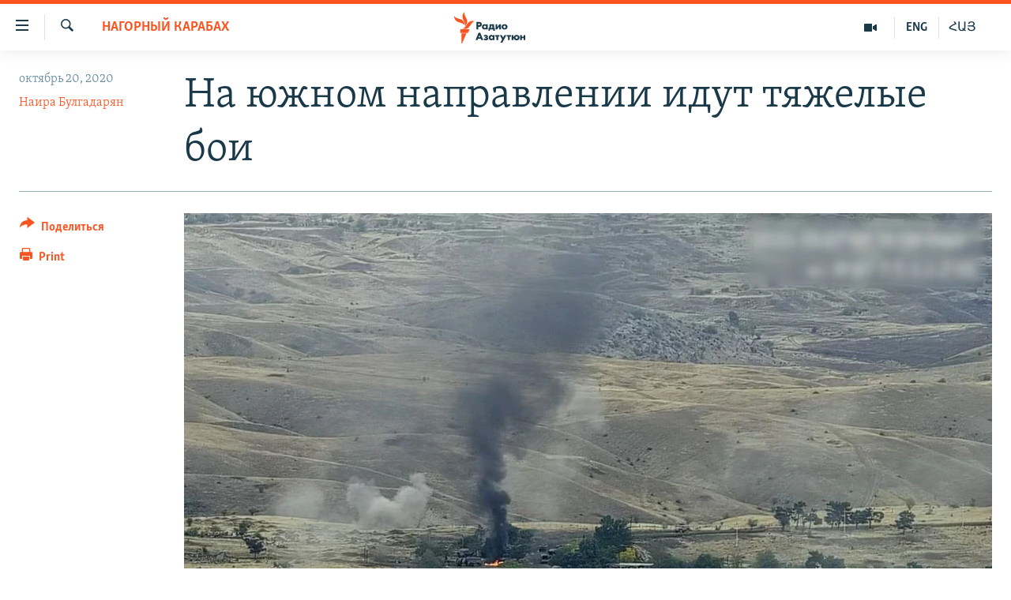

--- FILE ---
content_type: text/html; charset=utf-8
request_url: https://rus.azatutyun.am/a/30903324.html
body_size: 12939
content:

<!DOCTYPE html>
<html lang="ru" dir="ltr" class="no-js">
<head>
        <link rel="stylesheet" href="/Content/responsive/RFE/ru-AM/RFE-ru-AM.css?&amp;av=0.0.0.0&amp;cb=370">
<script src="//tags.azatutyun.am/rferl-pangea/prod/utag.sync.js"></script><script type='text/javascript' src='https://www.youtube.com/iframe_api' async></script>            <link rel="manifest" href="/manifest.json">
    <script type="text/javascript">
        //a general 'js' detection, must be on top level in <head>, due to CSS performance
        document.documentElement.className = "js";
        var cacheBuster = "370";
        var appBaseUrl = "/";
        var imgEnhancerBreakpoints = [0, 144, 256, 408, 650, 1023, 1597];
        var isLoggingEnabled = false;
        var isPreviewPage = false;
        var isLivePreviewPage = false;

        if (!isPreviewPage) {
            window.RFE = window.RFE || {};
            window.RFE.cacheEnabledByParam = window.location.href.indexOf('nocache=1') === -1;

            const url = new URL(window.location.href);
            const params = new URLSearchParams(url.search);

            // Remove the 'nocache' parameter
            params.delete('nocache');

            // Update the URL without the 'nocache' parameter
            url.search = params.toString();
            window.history.replaceState(null, '', url.toString());
        } else {
            window.addEventListener('load', function() {
                const links = window.document.links;
                for (let i = 0; i < links.length; i++) {
                    links[i].href = '#';
                    links[i].target = '_self';
                }
             })
        }

var pwaEnabled = true;        var swCacheDisabled;
    </script>
    <meta charset="utf-8" />

            <title>&#x41D;&#x430; &#x44E;&#x436;&#x43D;&#x43E;&#x43C; &#x43D;&#x430;&#x43F;&#x440;&#x430;&#x432;&#x43B;&#x435;&#x43D;&#x438;&#x438; &#x438;&#x434;&#x443;&#x442; &#x442;&#x44F;&#x436;&#x435;&#x43B;&#x44B;&#x435; &#x431;&#x43E;&#x438;</title>
            <meta name="description" content="&#x410;&#x440;&#x43C;&#x438;&#x44F; &#x43E;&#x431;&#x43E;&#x440;&#x43E;&#x43D;&#x44B; &#x41D;&#x430;&#x433;&#x43E;&#x440;&#x43D;&#x43E;&#x433;&#x43E; &#x41A;&#x430;&#x440;&#x430;&#x431;&#x430;&#x445;&#x430; &#x432;&#x435;&#x434;&#x435;&#x442; &#x442;&#x44F;&#x436;&#x435;&#x43B;&#x44B;&#x435; &#x431;&#x43E;&#x438; &#x43D;&#x430; &#x44E;&#x436;&#x43D;&#x43E;&#x43C; &#x43D;&#x430;&#x43F;&#x440;&#x430;&#x432;&#x43B;&#x435;&#x43D;&#x438;&#x438;, &#x432; &#x440;&#x430;&#x439;&#x43E;&#x43D;&#x435; &#x418;&#x448;&#x445;&#x430;&#x43D;&#x430;&#x434;&#x437;&#x43E;&#x440;&#x430;, &#x441;&#x435;&#x433;&#x43E;&#x434;&#x43D;&#x44F; &#x441;&#x43E;&#x43E;&#x431;&#x449;&#x438;&#x43B; &#x420;&#x430;&#x434;&#x438;&#x43E; &#x410;&#x437;&#x430;&#x442;&#x443;&#x442;&#x44E;&#x43D; &#x43F;&#x440;&#x435;&#x441;&#x441;-&#x441;&#x435;&#x43A;&#x440;&#x435;&#x442;&#x430;&#x440;&#x44C; &#x43B;&#x438;&#x434;&#x435;&#x440;&#x430; &#x41A;&#x430;&#x440;&#x430;&#x431;&#x430;&#x445;&#x430; &#x412;&#x430;&#x433;&#x440;&#x430;&#x43C; &#x41F;&#x43E;&#x433;&#x43E;&#x441;&#x44F;&#x43D;." />
                <meta name="keywords" content="Архив, Нагорный Карабах, карабах, бои, южное направление" />
    <meta name="viewport" content="width=device-width, initial-scale=1.0" />


    <meta http-equiv="X-UA-Compatible" content="IE=edge" />

<meta name="robots" content="max-image-preview:large"><meta property="fb:pages" content="1731694953739871" />

        <link href="https://www.azatutyun.am/a/30902987.html" rel="canonical" />

        <meta name="apple-mobile-web-app-title" content="RFE/RL" />
        <meta name="apple-mobile-web-app-status-bar-style" content="black" />
            <meta name="apple-itunes-app" content="app-id=475986784, app-argument=//30903324.ltr" />
<meta content="&#x41D;&#x430; &#x44E;&#x436;&#x43D;&#x43E;&#x43C; &#x43D;&#x430;&#x43F;&#x440;&#x430;&#x432;&#x43B;&#x435;&#x43D;&#x438;&#x438; &#x438;&#x434;&#x443;&#x442; &#x442;&#x44F;&#x436;&#x435;&#x43B;&#x44B;&#x435; &#x431;&#x43E;&#x438;" property="og:title"></meta>
<meta content="&#x410;&#x440;&#x43C;&#x438;&#x44F; &#x43E;&#x431;&#x43E;&#x440;&#x43E;&#x43D;&#x44B; &#x41D;&#x430;&#x433;&#x43E;&#x440;&#x43D;&#x43E;&#x433;&#x43E; &#x41A;&#x430;&#x440;&#x430;&#x431;&#x430;&#x445;&#x430; &#x432;&#x435;&#x434;&#x435;&#x442; &#x442;&#x44F;&#x436;&#x435;&#x43B;&#x44B;&#x435; &#x431;&#x43E;&#x438; &#x43D;&#x430; &#x44E;&#x436;&#x43D;&#x43E;&#x43C; &#x43D;&#x430;&#x43F;&#x440;&#x430;&#x432;&#x43B;&#x435;&#x43D;&#x438;&#x438;, &#x432; &#x440;&#x430;&#x439;&#x43E;&#x43D;&#x435; &#x418;&#x448;&#x445;&#x430;&#x43D;&#x430;&#x434;&#x437;&#x43E;&#x440;&#x430;, &#x441;&#x435;&#x433;&#x43E;&#x434;&#x43D;&#x44F; &#x441;&#x43E;&#x43E;&#x431;&#x449;&#x438;&#x43B; &#x420;&#x430;&#x434;&#x438;&#x43E; &#x410;&#x437;&#x430;&#x442;&#x443;&#x442;&#x44E;&#x43D; &#x43F;&#x440;&#x435;&#x441;&#x441;-&#x441;&#x435;&#x43A;&#x440;&#x435;&#x442;&#x430;&#x440;&#x44C; &#x43B;&#x438;&#x434;&#x435;&#x440;&#x430; &#x41A;&#x430;&#x440;&#x430;&#x431;&#x430;&#x445;&#x430; &#x412;&#x430;&#x433;&#x440;&#x430;&#x43C; &#x41F;&#x43E;&#x433;&#x43E;&#x441;&#x44F;&#x43D;." property="og:description"></meta>
<meta content="article" property="og:type"></meta>
<meta content="https://rus.azatutyun.am/a/30903324.html" property="og:url"></meta>
<meta content="&#x420;&#x430;&#x434;&#x438;&#x43E; &#x421;&#x432;&#x43E;&#x431;&#x43E;&#x434;&#x430;" property="og:site_name"></meta>
<meta content="https://www.facebook.com/azatutyunru/" property="article:publisher"></meta>
<meta content="https://gdb.rferl.org/09fbe578-638a-40f1-83b1-9c6b9f64d0e9_w1200_h630.jpg" property="og:image"></meta>
<meta content="1200" property="og:image:width"></meta>
<meta content="630" property="og:image:height"></meta>
<meta content="568280086670706" property="fb:app_id"></meta>
<meta content="&#x41D;&#x430;&#x438;&#x440;&#x430; &#x411;&#x443;&#x43B;&#x433;&#x430;&#x434;&#x430;&#x440;&#x44F;&#x43D;" name="Author"></meta>
<meta content="summary_large_image" name="twitter:card"></meta>
<meta content="@armenialiberty" name="twitter:site"></meta>
<meta content="https://gdb.rferl.org/09fbe578-638a-40f1-83b1-9c6b9f64d0e9_w1200_h630.jpg" name="twitter:image"></meta>
<meta content="&#x41D;&#x430; &#x44E;&#x436;&#x43D;&#x43E;&#x43C; &#x43D;&#x430;&#x43F;&#x440;&#x430;&#x432;&#x43B;&#x435;&#x43D;&#x438;&#x438; &#x438;&#x434;&#x443;&#x442; &#x442;&#x44F;&#x436;&#x435;&#x43B;&#x44B;&#x435; &#x431;&#x43E;&#x438;" name="twitter:title"></meta>
<meta content="&#x410;&#x440;&#x43C;&#x438;&#x44F; &#x43E;&#x431;&#x43E;&#x440;&#x43E;&#x43D;&#x44B; &#x41D;&#x430;&#x433;&#x43E;&#x440;&#x43D;&#x43E;&#x433;&#x43E; &#x41A;&#x430;&#x440;&#x430;&#x431;&#x430;&#x445;&#x430; &#x432;&#x435;&#x434;&#x435;&#x442; &#x442;&#x44F;&#x436;&#x435;&#x43B;&#x44B;&#x435; &#x431;&#x43E;&#x438; &#x43D;&#x430; &#x44E;&#x436;&#x43D;&#x43E;&#x43C; &#x43D;&#x430;&#x43F;&#x440;&#x430;&#x432;&#x43B;&#x435;&#x43D;&#x438;&#x438;, &#x432; &#x440;&#x430;&#x439;&#x43E;&#x43D;&#x435; &#x418;&#x448;&#x445;&#x430;&#x43D;&#x430;&#x434;&#x437;&#x43E;&#x440;&#x430;, &#x441;&#x435;&#x433;&#x43E;&#x434;&#x43D;&#x44F; &#x441;&#x43E;&#x43E;&#x431;&#x449;&#x438;&#x43B; &#x420;&#x430;&#x434;&#x438;&#x43E; &#x410;&#x437;&#x430;&#x442;&#x443;&#x442;&#x44E;&#x43D; &#x43F;&#x440;&#x435;&#x441;&#x441;-&#x441;&#x435;&#x43A;&#x440;&#x435;&#x442;&#x430;&#x440;&#x44C; &#x43B;&#x438;&#x434;&#x435;&#x440;&#x430; &#x41A;&#x430;&#x440;&#x430;&#x431;&#x430;&#x445;&#x430; &#x412;&#x430;&#x433;&#x440;&#x430;&#x43C; &#x41F;&#x43E;&#x433;&#x43E;&#x441;&#x44F;&#x43D;." name="twitter:description"></meta>
                    <link rel="amphtml" href="https://rus.azatutyun.am/amp/30903324.html" />
<script type="application/ld+json">{"articleSection":"Нагорный Карабах","isAccessibleForFree":true,"headline":"На южном направлении идут тяжелые бои","inLanguage":"ru-AM","keywords":"Архив, Нагорный Карабах, карабах, бои, южное направление","author":{"@type":"Person","url":"https://rus.azatutyun.am/author/наира-булгадарян/yyvmq","description":"","image":{"@type":"ImageObject"},"name":"Наира Булгадарян"},"datePublished":"2020-10-20 14:05:19Z","dateModified":"2020-10-20 14:42:59Z","publisher":{"logo":{"width":512,"height":220,"@type":"ImageObject","url":"https://rus.azatutyun.am/Content/responsive/RFE/ru-AM/img/logo.png"},"@type":"NewsMediaOrganization","url":"https://rus.azatutyun.am","sameAs":["https://www.facebook.com/azatutyunru/","https://twitter.com/azatutyunradio","https://www.youtube.com/azatutyunradio","https://www.instagram.com/azatutyuntv/"],"name":"Радио Азатутюн","alternateName":""},"@context":"https://schema.org","@type":"NewsArticle","mainEntityOfPage":"https://rus.azatutyun.am/a/30903324.html","url":"https://rus.azatutyun.am/a/30903324.html","description":"Армия обороны Нагорного Карабаха ведет тяжелые бои на южном направлении, в районе Ишханадзора, сегодня сообщил Радио Азатутюн пресс-секретарь лидера Карабаха Ваграм Погосян.","image":{"width":1080,"height":608,"@type":"ImageObject","url":"https://gdb.rferl.org/09fbe578-638a-40f1-83b1-9c6b9f64d0e9_w1080_h608.jpg"},"name":"На южном направлении идут тяжелые бои"}</script>
    <script src="/Scripts/responsive/infographics.bundle.min.js?&amp;av=0.0.0.0&amp;cb=370"></script>
        <script src="/Scripts/responsive/dollardom.min.js?&amp;av=0.0.0.0&amp;cb=370"></script>
        <script src="/Scripts/responsive/modules/commons.js?&amp;av=0.0.0.0&amp;cb=370"></script>
        <script src="/Scripts/responsive/modules/app_code.js?&amp;av=0.0.0.0&amp;cb=370"></script>

        <link rel="icon" type="image/svg+xml" href="/Content/responsive/RFE/img/webApp/favicon.svg" />
        <link rel="alternate icon" href="/Content/responsive/RFE/img/webApp/favicon.ico" />
            <link rel="mask-icon" color="#ea6903" href="/Content/responsive/RFE/img/webApp/favicon_safari.svg" />
        <link rel="apple-touch-icon" sizes="152x152" href="/Content/responsive/RFE/img/webApp/ico-152x152.png" />
        <link rel="apple-touch-icon" sizes="144x144" href="/Content/responsive/RFE/img/webApp/ico-144x144.png" />
        <link rel="apple-touch-icon" sizes="114x114" href="/Content/responsive/RFE/img/webApp/ico-114x114.png" />
        <link rel="apple-touch-icon" sizes="72x72" href="/Content/responsive/RFE/img/webApp/ico-72x72.png" />
        <link rel="apple-touch-icon-precomposed" href="/Content/responsive/RFE/img/webApp/ico-57x57.png" />
        <link rel="icon" sizes="192x192" href="/Content/responsive/RFE/img/webApp/ico-192x192.png" />
        <link rel="icon" sizes="128x128" href="/Content/responsive/RFE/img/webApp/ico-128x128.png" />
        <meta name="msapplication-TileColor" content="#ffffff" />
        <meta name="msapplication-TileImage" content="/Content/responsive/RFE/img/webApp/ico-144x144.png" />
                <link rel="preload" href="/Content/responsive/fonts/Skolar-Lt_Cyrl_v2.4.woff" type="font/woff" as="font" crossorigin="anonymous" />
    <link rel="alternate" type="application/rss+xml" title="RFE/RL - Top Stories [RSS]" href="/api/" />
    <link rel="sitemap" type="application/rss+xml" href="/sitemap.xml" />
    
    



</head>
<body class=" nav-no-loaded cc_theme pg-article print-lay-article js-category-to-nav nojs-images ">
        <script type="text/javascript" >
            var analyticsData = {url:"https://rus.azatutyun.am/a/30903324.html",property_id:"429",article_uid:"30903324",page_title:"На южном направлении идут тяжелые бои",page_type:"article",content_type:"article",subcontent_type:"article",last_modified:"2020-10-20 14:42:59Z",pub_datetime:"2020-10-20 14:05:19Z",pub_year:"2020",pub_month:"10",pub_day:"20",pub_hour:"14",pub_weekday:"Tuesday",section:"нагорный карабах",english_section:"karabakh",byline:"Наира Булгадарян",categories:"armenian_default_zone,karabakh",tags:"карабах;бои;южное направление",domain:"rus.azatutyun.am",language:"Russian",language_service:"RFERL Armenian",platform:"web",copied:"yes",copied_article:"30902987|16|Armenian|2020-10-20",copied_title:"Հարավային ուղղությամբ ծանր մարտեր են ընթանում",runs_js:"Yes",cms_release:"8.44.0.0.370",enviro_type:"prod",slug:"",entity:"RFE",short_language_service:"ARM",platform_short:"W",page_name:"На южном направлении идут тяжелые бои"};
        </script>
<noscript><iframe src="https://www.googletagmanager.com/ns.html?id=GTM-WXZBPZ" height="0" width="0" style="display:none;visibility:hidden"></iframe></noscript>        <script type="text/javascript" data-cookiecategory="analytics">
            var gtmEventObject = Object.assign({}, analyticsData, {event: 'page_meta_ready'});window.dataLayer = window.dataLayer || [];window.dataLayer.push(gtmEventObject);
            if (top.location === self.location) { //if not inside of an IFrame
                 var renderGtm = "true";
                 if (renderGtm === "true") {
            (function(w,d,s,l,i){w[l]=w[l]||[];w[l].push({'gtm.start':new Date().getTime(),event:'gtm.js'});var f=d.getElementsByTagName(s)[0],j=d.createElement(s),dl=l!='dataLayer'?'&l='+l:'';j.async=true;j.src='//www.googletagmanager.com/gtm.js?id='+i+dl;f.parentNode.insertBefore(j,f);})(window,document,'script','dataLayer','GTM-WXZBPZ');
                 }
            }
        </script>
        <!--Analytics tag js version start-->
            <script type="text/javascript" data-cookiecategory="analytics">
                var utag_data = Object.assign({}, analyticsData, {});
if(typeof(TealiumTagFrom)==='function' && typeof(TealiumTagSearchKeyword)==='function') {
var utag_from=TealiumTagFrom();var utag_searchKeyword=TealiumTagSearchKeyword();
if(utag_searchKeyword!=null && utag_searchKeyword!=='' && utag_data["search_keyword"]==null) utag_data["search_keyword"]=utag_searchKeyword;if(utag_from!=null && utag_from!=='') utag_data["from"]=TealiumTagFrom();}
                if(window.top!== window.self&&utag_data.page_type==="snippet"){utag_data.page_type = 'iframe';}
                try{if(window.top!==window.self&&window.self.location.hostname===window.top.location.hostname){utag_data.platform = 'self-embed';utag_data.platform_short = 'se';}}catch(e){if(window.top!==window.self&&window.self.location.search.includes("platformType=self-embed")){utag_data.platform = 'cross-promo';utag_data.platform_short = 'cp';}}
                (function(a,b,c,d){    a="https://tags.azatutyun.am/rferl-pangea/prod/utag.js";    b=document;c="script";d=b.createElement(c);d.src=a;d.type="text/java"+c;d.async=true;    a=b.getElementsByTagName(c)[0];a.parentNode.insertBefore(d,a);    })();
            </script>
        <!--Analytics tag js version end-->
<!-- Analytics tag management NoScript -->
<noscript>
<img style="position: absolute; border: none;" src="https://ssc.azatutyun.am/b/ss/bbgprod,bbgentityrferl/1/G.4--NS/412009383?pageName=rfe%3aarm%3aw%3aarticle%3a%d0%9d%d0%b0%20%d1%8e%d0%b6%d0%bd%d0%be%d0%bc%20%d0%bd%d0%b0%d0%bf%d1%80%d0%b0%d0%b2%d0%bb%d0%b5%d0%bd%d0%b8%d0%b8%20%d0%b8%d0%b4%d1%83%d1%82%20%d1%82%d1%8f%d0%b6%d0%b5%d0%bb%d1%8b%d0%b5%20%d0%b1%d0%be%d0%b8&amp;c6=%d0%9d%d0%b0%20%d1%8e%d0%b6%d0%bd%d0%be%d0%bc%20%d0%bd%d0%b0%d0%bf%d1%80%d0%b0%d0%b2%d0%bb%d0%b5%d0%bd%d0%b8%d0%b8%20%d0%b8%d0%b4%d1%83%d1%82%20%d1%82%d1%8f%d0%b6%d0%b5%d0%bb%d1%8b%d0%b5%20%d0%b1%d0%be%d0%b8&amp;v36=8.44.0.0.370&amp;v6=D=c6&amp;g=https%3a%2f%2frus.azatutyun.am%2fa%2f30903324.html&amp;c1=D=g&amp;v1=D=g&amp;events=event1,event52&amp;c16=rferl%20armenian&amp;v16=D=c16&amp;c5=karabakh&amp;v5=D=c5&amp;ch=%d0%9d%d0%b0%d0%b3%d0%be%d1%80%d0%bd%d1%8b%d0%b9%20%d0%9a%d0%b0%d1%80%d0%b0%d0%b1%d0%b0%d1%85&amp;c15=russian&amp;v15=D=c15&amp;c4=article&amp;v4=D=c4&amp;c14=30903324&amp;v14=D=c14&amp;v20=no&amp;c17=web&amp;v17=D=c17&amp;mcorgid=518abc7455e462b97f000101%40adobeorg&amp;server=rus.azatutyun.am&amp;pageType=D=c4&amp;ns=bbg&amp;v29=D=server&amp;v25=rfe&amp;v30=429&amp;v105=D=User-Agent " alt="analytics" width="1" height="1" /></noscript>
<!-- End of Analytics tag management NoScript -->


        <!--*** Accessibility links - For ScreenReaders only ***-->
        <section>
            <div class="sr-only">
                <h2>&#x421;&#x441;&#x44B;&#x43B;&#x43A;&#x438; &#x434;&#x43E;&#x441;&#x442;&#x443;&#x43F;&#x430;</h2>
                <ul>
                    <li><a href="#content" data-disable-smooth-scroll="1">&#x41F;&#x435;&#x440;&#x435;&#x439;&#x442;&#x438; &#x43A; &#x43E;&#x441;&#x43D;&#x43E;&#x432;&#x43D;&#x43E;&#x43C;&#x443; &#x441;&#x43E;&#x434;&#x435;&#x440;&#x436;&#x430;&#x43D;&#x438;&#x44E;</a></li>
                    <li><a href="#navigation" data-disable-smooth-scroll="1">&#x41F;&#x435;&#x440;&#x435;&#x439;&#x442;&#x438; &#x43A; &#x43E;&#x441;&#x43D;&#x43E;&#x432;&#x43D;&#x43E;&#x439; &#x43D;&#x430;&#x432;&#x438;&#x433;&#x430;&#x446;&#x438;&#x438;</a></li>
                    <li><a href="#txtHeaderSearch" data-disable-smooth-scroll="1">&#x41F;&#x435;&#x440;&#x435;&#x439;&#x442;&#x438; &#x43A; &#x43F;&#x43E;&#x438;&#x441;&#x43A;&#x443;</a></li>
                </ul>
            </div>
        </section>
    




<div dir="ltr">
    <div id="page">
            <aside>

<div class="c-lightbox overlay-modal">
    <div class="c-lightbox__intro">
        <h2 class="c-lightbox__intro-title"></h2>
        <button class="btn btn--rounded c-lightbox__btn c-lightbox__intro-next" title="&#x421;&#x43B;&#x435;&#x434;&#x443;&#x44E;&#x449;&#x438;&#x439;">
            <span class="ico ico--rounded ico-chevron-forward"></span>
            <span class="sr-only">&#x421;&#x43B;&#x435;&#x434;&#x443;&#x44E;&#x449;&#x438;&#x439;</span>
        </button>
    </div>
    <div class="c-lightbox__nav">
        <button class="btn btn--rounded c-lightbox__btn c-lightbox__btn--close" title="&#x417;&#x430;&#x43A;&#x440;&#x44B;&#x442;&#x44C;">
            <span class="ico ico--rounded ico-close"></span>
            <span class="sr-only">&#x417;&#x430;&#x43A;&#x440;&#x44B;&#x442;&#x44C;</span>
        </button>
        <button class="btn btn--rounded c-lightbox__btn c-lightbox__btn--prev" title="&#x41F;&#x440;&#x435;&#x434;&#x44B;&#x434;&#x443;&#x449;&#x438;&#x439;">
            <span class="ico ico--rounded ico-chevron-backward"></span>
            <span class="sr-only">&#x41F;&#x440;&#x435;&#x434;&#x44B;&#x434;&#x443;&#x449;&#x438;&#x439;</span>
        </button>
        <button class="btn btn--rounded c-lightbox__btn c-lightbox__btn--next" title="&#x421;&#x43B;&#x435;&#x434;&#x443;&#x44E;&#x449;&#x438;&#x439;">
            <span class="ico ico--rounded ico-chevron-forward"></span>
            <span class="sr-only">&#x421;&#x43B;&#x435;&#x434;&#x443;&#x44E;&#x449;&#x438;&#x439;</span>
        </button>
    </div>
    <div class="c-lightbox__content-wrap">
        <figure class="c-lightbox__content">
            <span class="c-spinner c-spinner--lightbox">
                <img src="/Content/responsive/img/player-spinner.png"
                     alt="please wait"
                     title="please wait" />
            </span>
            <div class="c-lightbox__img">
                <div class="thumb">
                    <img src="" alt="" />
                </div>
            </div>
            <figcaption>
                <div class="c-lightbox__info c-lightbox__info--foot">
                    <span class="c-lightbox__counter"></span>
                    <span class="caption c-lightbox__caption"></span>
                </div>
            </figcaption>
        </figure>
    </div>
    <div class="hidden">
        <div class="content-advisory__box content-advisory__box--lightbox">
            <span class="content-advisory__box-text">This image contains sensitive content which some people may find offensive or disturbing.</span>
            <button class="btn btn--transparent content-advisory__box-btn m-t-md" value="text" type="button">
                <span class="btn__text">
                    Click to reveal
                </span>
            </button>
        </div>
    </div>
</div>

<div class="print-dialogue">
    <div class="container">
        <h3 class="print-dialogue__title section-head">Print Options:</h3>
        <div class="print-dialogue__opts">
            <ul class="print-dialogue__opt-group">
                <li class="form__group form__group--checkbox">
                    <input class="form__check " id="checkboxImages" name="checkboxImages" type="checkbox" checked="checked" />
                    <label for="checkboxImages" class="form__label m-t-md">Images</label>
                </li>
                <li class="form__group form__group--checkbox">
                    <input class="form__check " id="checkboxMultimedia" name="checkboxMultimedia" type="checkbox" checked="checked" />
                    <label for="checkboxMultimedia" class="form__label m-t-md">Multimedia</label>
                </li>
            </ul>
            <ul class="print-dialogue__opt-group">
                <li class="form__group form__group--checkbox">
                    <input class="form__check " id="checkboxEmbedded" name="checkboxEmbedded" type="checkbox" checked="checked" />
                    <label for="checkboxEmbedded" class="form__label m-t-md">Embedded Content</label>
                </li>
                <li class="hidden">
                    <input class="form__check " id="checkboxComments" name="checkboxComments" type="checkbox" />
                    <label for="checkboxComments" class="form__label m-t-md"> Comments</label>
                </li>
            </ul>
        </div>
        <div class="print-dialogue__buttons">
            <button class="btn  btn--secondary close-button" type="button" title="&#x41E;&#x442;&#x43C;&#x435;&#x43D;&#x438;&#x442;&#x44C;">
                <span class="btn__text ">&#x41E;&#x442;&#x43C;&#x435;&#x43D;&#x438;&#x442;&#x44C;</span>
            </button>
            <button class="btn  btn-cust-print m-l-sm" type="button" title="Print">
                <span class="btn__text ">Print</span>
            </button>
        </div>
    </div>
</div>                
<div class="ctc-message pos-fix">
    <div class="ctc-message__inner">Link has been copied to clipboard</div>
</div>
            </aside>

<div class="hdr-20 hdr-20--big">
    <div class="hdr-20__inner">
        <div class="hdr-20__max pos-rel">
            <div class="hdr-20__side hdr-20__side--primary d-flex">
                <label data-for="main-menu-ctrl" data-switcher-trigger="true" data-switch-target="main-menu-ctrl" class="burger hdr-trigger pos-rel trans-trigger" data-trans-evt="click" data-trans-id="menu">
                    <span class="ico ico-close hdr-trigger__ico hdr-trigger__ico--close burger__ico burger__ico--close"></span>
                    <span class="ico ico-menu hdr-trigger__ico hdr-trigger__ico--open burger__ico burger__ico--open"></span>
                </label>
                <div class="menu-pnl pos-fix trans-target" data-switch-target="main-menu-ctrl" data-trans-id="menu">
                    <div class="menu-pnl__inner">
                        <nav class="main-nav menu-pnl__item menu-pnl__item--first">
                            <ul class="main-nav__list accordeon" data-analytics-tales="false" data-promo-name="link" data-location-name="nav,secnav">
                                

        <li class="main-nav__item">
            <a class="main-nav__item-name main-nav__item-name--link" href="/p/2842.html" title="&#x413;&#x43B;&#x430;&#x432;&#x43D;&#x430;&#x44F;" data-item-name="mobilehomeru" >&#x413;&#x43B;&#x430;&#x432;&#x43D;&#x430;&#x44F;</a>
        </li>

        <li class="main-nav__item">
            <a class="main-nav__item-name main-nav__item-name--link" href="/z/3282" title="&#x41D;&#x43E;&#x432;&#x43E;&#x441;&#x442;&#x438;" data-item-name="New" >&#x41D;&#x43E;&#x432;&#x43E;&#x441;&#x442;&#x438;</a>
        </li>

        <li class="main-nav__item">
            <a class="main-nav__item-name main-nav__item-name--link" href="/z/3284" title="&#x41F;&#x43E;&#x43B;&#x438;&#x442;&#x438;&#x43A;&#x430;" data-item-name="Politics" >&#x41F;&#x43E;&#x43B;&#x438;&#x442;&#x438;&#x43A;&#x430;</a>
        </li>

        <li class="main-nav__item">
            <a class="main-nav__item-name main-nav__item-name--link" href="/z/3285" title="&#x41E;&#x431;&#x449;&#x435;&#x441;&#x442;&#x432;&#x43E;" data-item-name="Society" >&#x41E;&#x431;&#x449;&#x435;&#x441;&#x442;&#x432;&#x43E;</a>
        </li>

        <li class="main-nav__item">
            <a class="main-nav__item-name main-nav__item-name--link" href="/z/3286" title="&#x42D;&#x43A;&#x43E;&#x43D;&#x43E;&#x43C;&#x438;&#x43A;&#x430;" data-item-name="Economy" >&#x42D;&#x43A;&#x43E;&#x43D;&#x43E;&#x43C;&#x438;&#x43A;&#x430;</a>
        </li>

        <li class="main-nav__item">
            <a class="main-nav__item-name main-nav__item-name--link" href="/z/3288" title="&#x420;&#x435;&#x433;&#x438;&#x43E;&#x43D;" data-item-name="region" >&#x420;&#x435;&#x433;&#x438;&#x43E;&#x43D;</a>
        </li>

        <li class="main-nav__item">
            <a class="main-nav__item-name main-nav__item-name--link" href="/&#x43D;&#x430;&#x433;&#x43E;&#x440;&#x43D;&#x44B;&#x439;-&#x43A;&#x430;&#x440;&#x430;&#x431;&#x430;&#x445;" title="&#x41D;&#x430;&#x433;&#x43E;&#x440;&#x43D;&#x44B;&#x439; &#x41A;&#x430;&#x440;&#x430;&#x431;&#x430;&#x445;" data-item-name="karabakh" >&#x41D;&#x430;&#x433;&#x43E;&#x440;&#x43D;&#x44B;&#x439; &#x41A;&#x430;&#x440;&#x430;&#x431;&#x430;&#x445;</a>
        </li>

        <li class="main-nav__item">
            <a class="main-nav__item-name main-nav__item-name--link" href="/z/3287" title="&#x41A;&#x443;&#x43B;&#x44C;&#x442;&#x443;&#x440;&#x430;" data-item-name="culture" >&#x41A;&#x443;&#x43B;&#x44C;&#x442;&#x443;&#x440;&#x430;</a>
        </li>

        <li class="main-nav__item">
            <a class="main-nav__item-name main-nav__item-name--link" href="/z/15479" title="&#x421;&#x43F;&#x43E;&#x440;&#x442;" data-item-name="sports" >&#x421;&#x43F;&#x43E;&#x440;&#x442;</a>
        </li>

        <li class="main-nav__item">
            <a class="main-nav__item-name main-nav__item-name--link" href="/z/730" title="&#x410;&#x440;&#x445;&#x438;&#x432;" data-item-name="Armenian_Default_Zone" >&#x410;&#x440;&#x445;&#x438;&#x432;</a>
        </li>



                            </ul>
                        </nav>
                        

<div class="menu-pnl__item">
        <a href="https://www.azatutyun.am" class="menu-pnl__item-link" alt="&#x540;&#x561;&#x575;&#x565;&#x580;&#x565;&#x576;">&#x540;&#x561;&#x575;&#x565;&#x580;&#x565;&#x576;</a>
        <a href="https://www.azatutyun.am/p/3171.html" class="menu-pnl__item-link" alt="English">English</a>
        <a href="https://rus.azatutyun.am" class="menu-pnl__item-link" alt="&#x420;&#x443;&#x441;&#x441;&#x43A;&#x438;&#x439;">&#x420;&#x443;&#x441;&#x441;&#x43A;&#x438;&#x439;</a>
</div>


                        
                            <div class="menu-pnl__item">
                                <a href="/navigation/allsites" class="menu-pnl__item-link">
                                    <span class="ico ico-languages "></span>
                                    &#x412;&#x441;&#x435; &#x441;&#x430;&#x439;&#x442;&#x44B; &#x420;&#x430;&#x434;&#x438;&#x43E; &#x410;&#x437;&#x430;&#x442;&#x443;&#x442;&#x44E;&#x43D;
                                </a>
                            </div>
                    </div>
                </div>
                <label data-for="top-search-ctrl" data-switcher-trigger="true" data-switch-target="top-search-ctrl" class="top-srch-trigger hdr-trigger">
                    <span class="ico ico-close hdr-trigger__ico hdr-trigger__ico--close top-srch-trigger__ico top-srch-trigger__ico--close"></span>
                    <span class="ico ico-search hdr-trigger__ico hdr-trigger__ico--open top-srch-trigger__ico top-srch-trigger__ico--open"></span>
                </label>
                <div class="srch-top srch-top--in-header" data-switch-target="top-search-ctrl">
                    <div class="container">
                        
<form action="/s" class="srch-top__form srch-top__form--in-header" id="form-topSearchHeader" method="get" role="search">    <label for="txtHeaderSearch" class="sr-only">&#x41F;&#x43E;&#x438;&#x441;&#x43A;</label>
    <input type="text" id="txtHeaderSearch" name="k" placeholder="&#x41F;&#x43E;&#x438;&#x441;&#x43A;" accesskey="s" value="" class="srch-top__input analyticstag-event" onkeydown="if (event.keyCode === 13) { FireAnalyticsTagEventOnSearch('search', $dom.get('#txtHeaderSearch')[0].value) }" />
    <button title="&#x41F;&#x43E;&#x438;&#x441;&#x43A;" type="submit" class="btn btn--top-srch analyticstag-event" onclick="FireAnalyticsTagEventOnSearch('search', $dom.get('#txtHeaderSearch')[0].value) ">
        <span class="ico ico-search"></span>
    </button>
</form>
                    </div>
                </div>
                <a href="/" class="main-logo-link">
                    <img src="/Content/responsive/RFE/ru-AM/img/logo-compact.svg" class="main-logo main-logo--comp" alt="site logo">
                        <img src="/Content/responsive/RFE/ru-AM/img/logo.svg" class="main-logo main-logo--big" alt="site logo">
                </a>
            </div>
            <div class="hdr-20__side hdr-20__side--secondary d-flex">
                

    <a href="https://www.azatutyun.am" title="&#x540;&#x531;&#x545;" class="hdr-20__secondary-item hdr-20__secondary-item--lang" data-item-name="satellite">
        
&#x540;&#x531;&#x545;
    </a>

    <a href="https://www.azatutyun.am/en" title="ENG" class="hdr-20__secondary-item hdr-20__secondary-item--lang" data-item-name="satellite">
        
ENG
    </a>

    <a href="/z/3292" title="&#x412;&#x438;&#x434;&#x435;&#x43E;" class="hdr-20__secondary-item" data-item-name="video">
        
    <span class="ico ico-video hdr-20__secondary-icon"></span>

    </a>

    <a href="/s" title="&#x41F;&#x43E;&#x438;&#x441;&#x43A;" class="hdr-20__secondary-item hdr-20__secondary-item--search" data-item-name="search">
        
    <span class="ico ico-search hdr-20__secondary-icon hdr-20__secondary-icon--search"></span>

    </a>



                
                <div class="srch-bottom">
                    
<form action="/s" class="srch-bottom__form d-flex" id="form-bottomSearch" method="get" role="search">    <label for="txtSearch" class="sr-only">&#x41F;&#x43E;&#x438;&#x441;&#x43A;</label>
    <input type="search" id="txtSearch" name="k" placeholder="&#x41F;&#x43E;&#x438;&#x441;&#x43A;" accesskey="s" value="" class="srch-bottom__input analyticstag-event" onkeydown="if (event.keyCode === 13) { FireAnalyticsTagEventOnSearch('search', $dom.get('#txtSearch')[0].value) }" />
    <button title="&#x41F;&#x43E;&#x438;&#x441;&#x43A;" type="submit" class="btn btn--bottom-srch analyticstag-event" onclick="FireAnalyticsTagEventOnSearch('search', $dom.get('#txtSearch')[0].value) ">
        <span class="ico ico-search"></span>
    </button>
</form>
                </div>
            </div>
            <img src="/Content/responsive/RFE/ru-AM/img/logo-print.gif" class="logo-print" alt="site logo">
            <img src="/Content/responsive/RFE/ru-AM/img/logo-print_color.png" class="logo-print logo-print--color" alt="site logo">
        </div>
    </div>
</div>
    <script>
        if (document.body.className.indexOf('pg-home') > -1) {
            var nav2In = document.querySelector('.hdr-20__inner');
            var nav2Sec = document.querySelector('.hdr-20__side--secondary');
            var secStyle = window.getComputedStyle(nav2Sec);
            if (nav2In && window.pageYOffset < 150 && secStyle['position'] !== 'fixed') {
                nav2In.classList.add('hdr-20__inner--big')
            }
        }
    </script>



<div class="c-hlights c-hlights--breaking c-hlights--no-item" data-hlight-display="mobile,desktop">
    <div class="c-hlights__wrap container p-0">
        <div class="c-hlights__nav">
            <a role="button" href="#" title="&#x41F;&#x440;&#x435;&#x434;&#x44B;&#x434;&#x443;&#x449;&#x438;&#x439;">
                <span class="ico ico-chevron-backward m-0"></span>
                <span class="sr-only">&#x41F;&#x440;&#x435;&#x434;&#x44B;&#x434;&#x443;&#x449;&#x438;&#x439;</span>
            </a>
            <a role="button" href="#" title="&#x421;&#x43B;&#x435;&#x434;&#x443;&#x44E;&#x449;&#x438;&#x439;">
                <span class="ico ico-chevron-forward m-0"></span>
                <span class="sr-only">&#x421;&#x43B;&#x435;&#x434;&#x443;&#x44E;&#x449;&#x438;&#x439;</span>
            </a>
        </div>
        <span class="c-hlights__label">
            <span class="">Breaking News</span>
            <span class="switcher-trigger">
                <label data-for="more-less-1" data-switcher-trigger="true" class="switcher-trigger__label switcher-trigger__label--more p-b-0" title="&#x41F;&#x43E;&#x43A;&#x430;&#x437;&#x430;&#x442;&#x44C; &#x431;&#x43E;&#x43B;&#x44C;&#x448;&#x435;">
                    <span class="ico ico-chevron-down"></span>
                </label>
                <label data-for="more-less-1" data-switcher-trigger="true" class="switcher-trigger__label switcher-trigger__label--less p-b-0" title="Show less">
                    <span class="ico ico-chevron-up"></span>
                </label>
            </span>
        </span>
        <ul class="c-hlights__items switcher-target" data-switch-target="more-less-1">
            
        </ul>
    </div>
</div>


        <div id="content">
            

    <main class="container">

    <div class="hdr-container">
        <div class="row">
            <div class="col-category col-xs-12 col-md-2 pull-left">


<div class="category js-category">
<a class="" href="/%D0%BD%D0%B0%D0%B3%D0%BE%D1%80%D0%BD%D1%8B%D0%B9-%D0%BA%D0%B0%D1%80%D0%B0%D0%B1%D0%B0%D1%85">&#x41D;&#x430;&#x433;&#x43E;&#x440;&#x43D;&#x44B;&#x439; &#x41A;&#x430;&#x440;&#x430;&#x431;&#x430;&#x445;</a></div></div>
<div class="col-title col-xs-12 col-md-10 pull-right">

    <h1 class="title pg-title">
        &#x41D;&#x430; &#x44E;&#x436;&#x43D;&#x43E;&#x43C; &#x43D;&#x430;&#x43F;&#x440;&#x430;&#x432;&#x43B;&#x435;&#x43D;&#x438;&#x438; &#x438;&#x434;&#x443;&#x442; &#x442;&#x44F;&#x436;&#x435;&#x43B;&#x44B;&#x435; &#x431;&#x43E;&#x438;
    </h1>
</div>
<div class="col-publishing-details col-xs-12 col-sm-12 col-md-2 pull-left">

<div class="publishing-details ">
        <div class="published">
            <span class="date" >
                    <time pubdate="pubdate" datetime="2020-10-20T18:05:19&#x2B;04:00">
                        &#x43E;&#x43A;&#x442;&#x44F;&#x431;&#x440;&#x44C; 20, 2020
                    </time>
            </span>
        </div>
            <div class="links">
                <ul class="links__list links__list--column">
                        <li class="links__item">
            <a class="links__item-link" href="/author/&#x43D;&#x430;&#x438;&#x440;&#x430;-&#x431;&#x443;&#x43B;&#x433;&#x430;&#x434;&#x430;&#x440;&#x44F;&#x43D;/yyvmq"  title="&#x41D;&#x430;&#x438;&#x440;&#x430; &#x411;&#x443;&#x43B;&#x433;&#x430;&#x434;&#x430;&#x440;&#x44F;&#x43D;">&#x41D;&#x430;&#x438;&#x440;&#x430; &#x411;&#x443;&#x43B;&#x433;&#x430;&#x434;&#x430;&#x440;&#x44F;&#x43D;</a>                        </li>
                </ul>
            </div>
</div>

</div>
<div class="col-lg-12 separator">

<div class="separator">
    <hr class="title-line" />
</div></div>
<div class="col-multimedia col-xs-12 col-md-10 pull-right">

<div class="cover-media">
    <figure class="media-image js-media-expand">
        <div class="img-wrap">
            <div class="thumb thumb16_9">

            <img src="https://gdb.rferl.org/09fbe578-638a-40f1-83b1-9c6b9f64d0e9_w250_r1_s.jpg" alt="" />
                                </div>
        </div>
    </figure>
</div>

</div>
<div class="col-xs-12 col-md-2 pull-left article-share pos-rel">

    <div class="share--box">
                <div class="sticky-share-container" style="display:none">
                    <div class="container">
                        <a href="https://rus.azatutyun.am" id="logo-sticky-share">&nbsp;</a>
                        <div class="pg-title pg-title--sticky-share">
                            &#x41D;&#x430; &#x44E;&#x436;&#x43D;&#x43E;&#x43C; &#x43D;&#x430;&#x43F;&#x440;&#x430;&#x432;&#x43B;&#x435;&#x43D;&#x438;&#x438; &#x438;&#x434;&#x443;&#x442; &#x442;&#x44F;&#x436;&#x435;&#x43B;&#x44B;&#x435; &#x431;&#x43E;&#x438;
                        </div>
                        <div class="sticked-nav-actions">
                            <!--This part is for sticky navigation display-->
                            <p class="buttons link-content-sharing p-0 ">
                                <button class="btn btn--link btn-content-sharing p-t-0 " id="btnContentSharing" value="text" role="Button" type="" title="&#x43F;&#x435;&#x440;&#x435;&#x43A;&#x43B;&#x44E;&#x447;&#x438;&#x442;&#x44C;&#x441;&#x44F; &#x43D;&#x430; &#x431;&#x43E;&#x43B;&#x44C;&#x448;&#x438;&#x435; &#x432;&#x430;&#x440;&#x438;&#x430;&#x43D;&#x442;&#x44B; &#x43E;&#x431;&#x43C;&#x435;&#x43D;&#x430;">
                                    <span class="ico ico-share ico--l"></span>
                                    <span class="btn__text ">
                                        &#x41F;&#x43E;&#x434;&#x435;&#x43B;&#x438;&#x442;&#x44C;&#x441;&#x44F;
                                    </span>
                                </button>
                            </p>
                            <aside class="content-sharing js-content-sharing js-content-sharing--apply-sticky  content-sharing--sticky" role="complementary" 
                                   data-share-url="https://rus.azatutyun.am/a/30903324.html" data-share-title="&#x41D;&#x430; &#x44E;&#x436;&#x43D;&#x43E;&#x43C; &#x43D;&#x430;&#x43F;&#x440;&#x430;&#x432;&#x43B;&#x435;&#x43D;&#x438;&#x438; &#x438;&#x434;&#x443;&#x442; &#x442;&#x44F;&#x436;&#x435;&#x43B;&#x44B;&#x435; &#x431;&#x43E;&#x438;" data-share-text="&#x410;&#x440;&#x43C;&#x438;&#x44F; &#x43E;&#x431;&#x43E;&#x440;&#x43E;&#x43D;&#x44B; &#x41D;&#x430;&#x433;&#x43E;&#x440;&#x43D;&#x43E;&#x433;&#x43E; &#x41A;&#x430;&#x440;&#x430;&#x431;&#x430;&#x445;&#x430; &#x432;&#x435;&#x434;&#x435;&#x442; &#x442;&#x44F;&#x436;&#x435;&#x43B;&#x44B;&#x435; &#x431;&#x43E;&#x438; &#x43D;&#x430; &#x44E;&#x436;&#x43D;&#x43E;&#x43C; &#x43D;&#x430;&#x43F;&#x440;&#x430;&#x432;&#x43B;&#x435;&#x43D;&#x438;&#x438;, &#x432; &#x440;&#x430;&#x439;&#x43E;&#x43D;&#x435; &#x418;&#x448;&#x445;&#x430;&#x43D;&#x430;&#x434;&#x437;&#x43E;&#x440;&#x430;, &#x441;&#x435;&#x433;&#x43E;&#x434;&#x43D;&#x44F; &#x441;&#x43E;&#x43E;&#x431;&#x449;&#x438;&#x43B; &#x420;&#x430;&#x434;&#x438;&#x43E; &#x410;&#x437;&#x430;&#x442;&#x443;&#x442;&#x44E;&#x43D; &#x43F;&#x440;&#x435;&#x441;&#x441;-&#x441;&#x435;&#x43A;&#x440;&#x435;&#x442;&#x430;&#x440;&#x44C; &#x43B;&#x438;&#x434;&#x435;&#x440;&#x430; &#x41A;&#x430;&#x440;&#x430;&#x431;&#x430;&#x445;&#x430; &#x412;&#x430;&#x433;&#x440;&#x430;&#x43C; &#x41F;&#x43E;&#x433;&#x43E;&#x441;&#x44F;&#x43D;.">
                                <div class="content-sharing__popover">
                                    <h6 class="content-sharing__title">&#x41F;&#x43E;&#x434;&#x435;&#x43B;&#x438;&#x442;&#x44C;&#x441;&#x44F;</h6>
                                    <button href="#close" id="btnCloseSharing" class="btn btn--text-like content-sharing__close-btn">
                                        <span class="ico ico-close ico--l"></span>
                                    </button>
            <ul class="content-sharing__list">
                    <li class="content-sharing__item">
                            <div class="ctc ">
                                <input type="text" class="ctc__input" readonly="readonly">
                                <a href="" js-href="https://rus.azatutyun.am/a/30903324.html" class="content-sharing__link ctc__button">
                                    <span class="ico ico-copy-link ico--rounded ico--s"></span>
                                        <span class="content-sharing__link-text">Copy link</span>
                                </a>
                            </div>
                    </li>
                    <li class="content-sharing__item">
        <a href="https://facebook.com/sharer.php?u=https%3a%2f%2frus.azatutyun.am%2fa%2f30903324.html"
           data-analytics-text="share_on_facebook"
           title="Facebook" target="_blank"
           class="content-sharing__link  js-social-btn">
            <span class="ico ico-facebook ico--rounded ico--s"></span>
                <span class="content-sharing__link-text">Facebook</span>
        </a>
                    </li>
                    <li class="content-sharing__item">
        <a href="https://twitter.com/share?url=https%3a%2f%2frus.azatutyun.am%2fa%2f30903324.html&amp;text=%d0%9d%d0%b0&#x2B;%d1%8e%d0%b6%d0%bd%d0%be%d0%bc&#x2B;%d0%bd%d0%b0%d0%bf%d1%80%d0%b0%d0%b2%d0%bb%d0%b5%d0%bd%d0%b8%d0%b8&#x2B;%d0%b8%d0%b4%d1%83%d1%82&#x2B;%d1%82%d1%8f%d0%b6%d0%b5%d0%bb%d1%8b%d0%b5&#x2B;%d0%b1%d0%be%d0%b8"
           data-analytics-text="share_on_twitter"
           title="X (Twitter)" target="_blank"
           class="content-sharing__link  js-social-btn">
            <span class="ico ico-twitter ico--rounded ico--s"></span>
                <span class="content-sharing__link-text">X (Twitter)</span>
        </a>
                    </li>
                    <li class="content-sharing__item">
        <a href="mailto:?body=https%3a%2f%2frus.azatutyun.am%2fa%2f30903324.html&amp;subject=&#x41D;&#x430; &#x44E;&#x436;&#x43D;&#x43E;&#x43C; &#x43D;&#x430;&#x43F;&#x440;&#x430;&#x432;&#x43B;&#x435;&#x43D;&#x438;&#x438; &#x438;&#x434;&#x443;&#x442; &#x442;&#x44F;&#x436;&#x435;&#x43B;&#x44B;&#x435; &#x431;&#x43E;&#x438;"
           
           title="Email" 
           class="content-sharing__link ">
            <span class="ico ico-email ico--rounded ico--s"></span>
                <span class="content-sharing__link-text">Email</span>
        </a>
                    </li>

            </ul>
                                </div>
                            </aside>
                        </div>
                    </div>
                </div>
                <div class="links">
                        <p class="buttons link-content-sharing p-0 ">
                            <button class="btn btn--link btn-content-sharing p-t-0 " id="btnContentSharing" value="text" role="Button" type="" title="&#x43F;&#x435;&#x440;&#x435;&#x43A;&#x43B;&#x44E;&#x447;&#x438;&#x442;&#x44C;&#x441;&#x44F; &#x43D;&#x430; &#x431;&#x43E;&#x43B;&#x44C;&#x448;&#x438;&#x435; &#x432;&#x430;&#x440;&#x438;&#x430;&#x43D;&#x442;&#x44B; &#x43E;&#x431;&#x43C;&#x435;&#x43D;&#x430;">
                                <span class="ico ico-share ico--l"></span>
                                <span class="btn__text ">
                                    &#x41F;&#x43E;&#x434;&#x435;&#x43B;&#x438;&#x442;&#x44C;&#x441;&#x44F;
                                </span>
                            </button>
                        </p>
                        <aside class="content-sharing js-content-sharing " role="complementary" 
                               data-share-url="https://rus.azatutyun.am/a/30903324.html" data-share-title="&#x41D;&#x430; &#x44E;&#x436;&#x43D;&#x43E;&#x43C; &#x43D;&#x430;&#x43F;&#x440;&#x430;&#x432;&#x43B;&#x435;&#x43D;&#x438;&#x438; &#x438;&#x434;&#x443;&#x442; &#x442;&#x44F;&#x436;&#x435;&#x43B;&#x44B;&#x435; &#x431;&#x43E;&#x438;" data-share-text="&#x410;&#x440;&#x43C;&#x438;&#x44F; &#x43E;&#x431;&#x43E;&#x440;&#x43E;&#x43D;&#x44B; &#x41D;&#x430;&#x433;&#x43E;&#x440;&#x43D;&#x43E;&#x433;&#x43E; &#x41A;&#x430;&#x440;&#x430;&#x431;&#x430;&#x445;&#x430; &#x432;&#x435;&#x434;&#x435;&#x442; &#x442;&#x44F;&#x436;&#x435;&#x43B;&#x44B;&#x435; &#x431;&#x43E;&#x438; &#x43D;&#x430; &#x44E;&#x436;&#x43D;&#x43E;&#x43C; &#x43D;&#x430;&#x43F;&#x440;&#x430;&#x432;&#x43B;&#x435;&#x43D;&#x438;&#x438;, &#x432; &#x440;&#x430;&#x439;&#x43E;&#x43D;&#x435; &#x418;&#x448;&#x445;&#x430;&#x43D;&#x430;&#x434;&#x437;&#x43E;&#x440;&#x430;, &#x441;&#x435;&#x433;&#x43E;&#x434;&#x43D;&#x44F; &#x441;&#x43E;&#x43E;&#x431;&#x449;&#x438;&#x43B; &#x420;&#x430;&#x434;&#x438;&#x43E; &#x410;&#x437;&#x430;&#x442;&#x443;&#x442;&#x44E;&#x43D; &#x43F;&#x440;&#x435;&#x441;&#x441;-&#x441;&#x435;&#x43A;&#x440;&#x435;&#x442;&#x430;&#x440;&#x44C; &#x43B;&#x438;&#x434;&#x435;&#x440;&#x430; &#x41A;&#x430;&#x440;&#x430;&#x431;&#x430;&#x445;&#x430; &#x412;&#x430;&#x433;&#x440;&#x430;&#x43C; &#x41F;&#x43E;&#x433;&#x43E;&#x441;&#x44F;&#x43D;.">
                            <div class="content-sharing__popover">
                                <h6 class="content-sharing__title">&#x41F;&#x43E;&#x434;&#x435;&#x43B;&#x438;&#x442;&#x44C;&#x441;&#x44F;</h6>
                                <button href="#close" id="btnCloseSharing" class="btn btn--text-like content-sharing__close-btn">
                                    <span class="ico ico-close ico--l"></span>
                                </button>
            <ul class="content-sharing__list">
                    <li class="content-sharing__item">
                            <div class="ctc ">
                                <input type="text" class="ctc__input" readonly="readonly">
                                <a href="" js-href="https://rus.azatutyun.am/a/30903324.html" class="content-sharing__link ctc__button">
                                    <span class="ico ico-copy-link ico--rounded ico--l"></span>
                                        <span class="content-sharing__link-text">Copy link</span>
                                </a>
                            </div>
                    </li>
                    <li class="content-sharing__item">
        <a href="https://facebook.com/sharer.php?u=https%3a%2f%2frus.azatutyun.am%2fa%2f30903324.html"
           data-analytics-text="share_on_facebook"
           title="Facebook" target="_blank"
           class="content-sharing__link  js-social-btn">
            <span class="ico ico-facebook ico--rounded ico--l"></span>
                <span class="content-sharing__link-text">Facebook</span>
        </a>
                    </li>
                    <li class="content-sharing__item">
        <a href="https://twitter.com/share?url=https%3a%2f%2frus.azatutyun.am%2fa%2f30903324.html&amp;text=%d0%9d%d0%b0&#x2B;%d1%8e%d0%b6%d0%bd%d0%be%d0%bc&#x2B;%d0%bd%d0%b0%d0%bf%d1%80%d0%b0%d0%b2%d0%bb%d0%b5%d0%bd%d0%b8%d0%b8&#x2B;%d0%b8%d0%b4%d1%83%d1%82&#x2B;%d1%82%d1%8f%d0%b6%d0%b5%d0%bb%d1%8b%d0%b5&#x2B;%d0%b1%d0%be%d0%b8"
           data-analytics-text="share_on_twitter"
           title="X (Twitter)" target="_blank"
           class="content-sharing__link  js-social-btn">
            <span class="ico ico-twitter ico--rounded ico--l"></span>
                <span class="content-sharing__link-text">X (Twitter)</span>
        </a>
                    </li>
                    <li class="content-sharing__item">
        <a href="mailto:?body=https%3a%2f%2frus.azatutyun.am%2fa%2f30903324.html&amp;subject=&#x41D;&#x430; &#x44E;&#x436;&#x43D;&#x43E;&#x43C; &#x43D;&#x430;&#x43F;&#x440;&#x430;&#x432;&#x43B;&#x435;&#x43D;&#x438;&#x438; &#x438;&#x434;&#x443;&#x442; &#x442;&#x44F;&#x436;&#x435;&#x43B;&#x44B;&#x435; &#x431;&#x43E;&#x438;"
           
           title="Email" 
           class="content-sharing__link ">
            <span class="ico ico-email ico--rounded ico--l"></span>
                <span class="content-sharing__link-text">Email</span>
        </a>
                    </li>

            </ul>
                            </div>
                        </aside>
                    
<p class="link-print visible-md visible-lg buttons p-0">
    <button class="btn btn--link btn-print p-t-0" onclick="if (typeof FireAnalyticsTagEvent === 'function') {FireAnalyticsTagEvent({ on_page_event: 'print_story' });}return false" title="(CTRL&#x2B;P)">
        <span class="ico ico-print"></span>
        <span class="btn__text">Print</span>
    </button>
</p>
                </div>
    </div>

</div>

        </div>
    </div>

<div class="body-container">
    <div class="row">
        <div class="col-xs-12 col-sm-12 col-md-10 col-lg-10 pull-right">
            <div class="row">
                <div class="col-xs-12 col-sm-12 col-md-8 col-lg-8 pull-left bottom-offset content-offset">

<div class="intro intro--bold" >
    <p >&#x410;&#x440;&#x43C;&#x438;&#x44F; &#x43E;&#x431;&#x43E;&#x440;&#x43E;&#x43D;&#x44B; &#x41D;&#x430;&#x433;&#x43E;&#x440;&#x43D;&#x43E;&#x433;&#x43E; &#x41A;&#x430;&#x440;&#x430;&#x431;&#x430;&#x445;&#x430; &#x432;&#x435;&#x434;&#x435;&#x442; &#x442;&#x44F;&#x436;&#x435;&#x43B;&#x44B;&#x435; &#x431;&#x43E;&#x438; &#x43D;&#x430; &#x44E;&#x436;&#x43D;&#x43E;&#x43C; &#x43D;&#x430;&#x43F;&#x440;&#x430;&#x432;&#x43B;&#x435;&#x43D;&#x438;&#x438;, &#x432; &#x440;&#x430;&#x439;&#x43E;&#x43D;&#x435; &#x418;&#x448;&#x445;&#x430;&#x43D;&#x430;&#x434;&#x437;&#x43E;&#x440;&#x430;, &#x441;&#x435;&#x433;&#x43E;&#x434;&#x43D;&#x44F; &#x441;&#x43E;&#x43E;&#x431;&#x449;&#x438;&#x43B; &#x420;&#x430;&#x434;&#x438;&#x43E; &#x410;&#x437;&#x430;&#x442;&#x443;&#x442;&#x44E;&#x43D; &#x43F;&#x440;&#x435;&#x441;&#x441;-&#x441;&#x435;&#x43A;&#x440;&#x435;&#x442;&#x430;&#x440;&#x44C; &#x43B;&#x438;&#x434;&#x435;&#x440;&#x430; &#x41A;&#x430;&#x440;&#x430;&#x431;&#x430;&#x445;&#x430; &#x412;&#x430;&#x433;&#x440;&#x430;&#x43C; &#x41F;&#x43E;&#x433;&#x43E;&#x441;&#x44F;&#x43D;.</p>
</div>                    <div id="article-content" class="content-floated-wrap fb-quotable">

    <div class="wsw">

<p>«В данный момент в районе Ишханадзора, Ковсакана, Миджнавана. Я не хочу давать дополнительные комментарии о том, что происходит. Думаю, этого достаточно, чтобы люди поняли, о чем идет речь. Да, в данный момент идут довольно тяжелые бои, и Армия обороны героически продолжает противостоять многочисленным войскам противника. Но, повторяю, мы в состоянии, если мы все встанем на ноги, не только остановить продвижение противника, но и отбросить его с нашей родной земли», - сказал Погосян.</p>

<p>По сообщению Минобороны Карабаха, в течение 24-й ночи с момента возобновления боевых действий в зоне конфликта обстановка была относительно стабильно-напряженной, но на некоторых участках продолжались артиллерийские дуэли. Особенно интенсивные бои велись на южном направлении.</p>

<p>«Подразделения Армии обороны продолжают контролировать оперативную обстановку, своими действиями нанося вражеским силам большие потери в живой силе и военной технике», - говорится в официальном сообщении.</p>

<p>Ваграм Погосян сообщил, что Азербайджан продолжает атаки и на северном направлении. «В северной части противник продолжает атаковать, идут различные наступательные бои. На данный момент Армия обороны в основном отбила все атаки противника, нанеся ему большие потери в живой силе и технике. Однако должен сказать, что атаки еще не закончились, в течение дня они периодически продолжаются. К счастью, я могу однозначно сказать, что там мы не отступили ни на сантиметр», - сказал он.</p>

<p>Представитель Минобороны Армении Арцрун Ованнисян сообщает, что на северном фланге Азербайджан использует авиацию и артиллерию.</p>

<p>Баку заявляет, что Агдамский и Тертерский районы подвергаются обстрелам с армянской стороны.</p>

<p>Пресс-секретарь лидера Карабаха утверждает, что армянская сторона не публикует какой-либо информации, не соответствующей действительности. «Мы никогда не говорим, что мы идем захватить Баку, когда наша армия частично отступает. По крайней мере, это можно понять из моих постов, моих комментариев в Facebook. Кроме того, если мы говорим, что Армия обороны сейчас ведет ожесточенные бои в Ишханадзоре, у общины Ишханадзор Кашатагского района, думаю, нет необходимости в дополнительных комментариях о том, насколько мы отступили и где находятся наши войска. Но это не значит, что наша армия должна паниковать из-за этого. Наоборот, все это мы говорим для того, чтобы люди трезво оценивали ситуацию и сами предпринимали шаги в этом направлении. Что касается шагов, то много раз, с самого первого дня президент республики заявил, что мы все должны быть готовы к борьбе и защите нашей Родины. Никто не придет сюда сражаться за нас», - сказал Ваграм Погосян.</p>

<p>Стороны дважды достигли соглашения о прекращении огня по гуманитарным соображениям: первое соглашение было достигнуто 10 октября в Москве, а о втором было заявлено 17 октября. В обоих случаях режим прекращения огня не соблюдался, стороны обвинили друг друга в его нарушении.</p>

<p>С момента возобновившихся 27 сентября боевых действий армянская сторона сообщила о 771 погибшем армянском военнослужащем. Официальный Баку не раскрывает свои военные потери, утверждая, что это военная тайна.</p>

    </div>


        <ul>
        </ul>

                    </div>
                </div>
                

            </div>
        </div>
    </div>
</div>    </main>



        </div>


<footer role="contentinfo">
    <div id="foot" class="foot">
        <div class="container">
                <div class="foot-nav collapsed" id="foot-nav">
                    <div class="menu">
                        <ul class="items">
                                <li class="socials block-socials">
                                        <span class="handler" id="socials-handler">
                                            &#x421;&#x43E;&#x446;&#x438;&#x430;&#x43B;&#x44C;&#x43D;&#x44B;&#x435; &#x441;&#x435;&#x442;&#x438;
                                        </span>
                                    <div class="inner">
                                        <ul class="subitems follow">
                                            
    <li>
        <a href="https://www.facebook.com/azatutyunru/" title="&#x41C;&#x44B; &#x432;  Facebook" data-analytics-text="follow_on_facebook" class="btn btn--rounded js-social-btn btn-facebook"  target="_blank" rel="noopener">
            <span class="ico ico-facebook-alt ico--rounded"></span>
        </a>
    </li>


    <li>
        <a href="https://twitter.com/azatutyunradio" title="&#x41C;&#x44B; &#x432; Twitter" data-analytics-text="follow_on_twitter" class="btn btn--rounded js-social-btn btn-twitter"  target="_blank" rel="noopener">
            <span class="ico ico-twitter ico--rounded"></span>
        </a>
    </li>


    <li>
        <a href="https://www.youtube.com/azatutyunradio" title="&#x41F;&#x440;&#x438;&#x441;&#x43E;&#x435;&#x434;&#x438;&#x43D;&#x44F;&#x439;&#x442;&#x435;&#x441;&#x44C; &#x432; Youtube" data-analytics-text="follow_on_youtube" class="btn btn--rounded js-social-btn btn-youtube"  target="_blank" rel="noopener">
            <span class="ico ico-youtube ico--rounded"></span>
        </a>
    </li>


    <li>
        <a href="https://www.instagram.com/azatutyuntv/" title="&#x41C;&#x44B; &#x432; Instagram" data-analytics-text="follow_on_instagram" class="btn btn--rounded js-social-btn btn-instagram"  target="_blank" rel="noopener">
            <span class="ico ico-instagram ico--rounded"></span>
        </a>
    </li>


    <li>
        <a href="/rssfeeds" title="RSS" data-analytics-text="follow_on_rss" class="btn btn--rounded js-social-btn btn-rss" >
            <span class="ico ico-rss ico--rounded"></span>
        </a>
    </li>


    <li>
        <a href="/podcasts" title="Podcast" data-analytics-text="follow_on_podcast" class="btn btn--rounded js-social-btn btn-podcast" >
            <span class="ico ico-podcast ico--rounded"></span>
        </a>
    </li>


                                        </ul>
                                    </div>
                                </li>

    <li class="block-primary collapsed collapsible item">
            <span class="handler">
                &#x420;&#x430;&#x437;&#x434;&#x435;&#x43B;&#x44B;
                <span title="close tab" class="ico ico-chevron-up"></span>
                <span title="open tab" class="ico ico-chevron-down"></span>
                <span title="add" class="ico ico-plus"></span>
                <span title="remove" class="ico ico-minus"></span>
            </span>
            <div class="inner">
                <ul class="subitems">
                    
    <li class="subitem">
        <a class="handler" href="/z/3282" title="&#x41D;&#x43E;&#x432;&#x43E;&#x441;&#x442;&#x438;" >&#x41D;&#x43E;&#x432;&#x43E;&#x441;&#x442;&#x438;</a>
    </li>

    <li class="subitem">
        <a class="handler" href="/z/3284" title="&#x41F;&#x43E;&#x43B;&#x438;&#x442;&#x438;&#x43A;&#x430;" >&#x41F;&#x43E;&#x43B;&#x438;&#x442;&#x438;&#x43A;&#x430;</a>
    </li>

    <li class="subitem">
        <a class="handler" href="/z/3285" title="&#x41E;&#x431;&#x449;&#x435;&#x441;&#x442;&#x432;&#x43E;" >&#x41E;&#x431;&#x449;&#x435;&#x441;&#x442;&#x432;&#x43E;</a>
    </li>

    <li class="subitem">
        <a class="handler" href="/z/3286" title="&#x42D;&#x43A;&#x43E;&#x43D;&#x43E;&#x43C;&#x438;&#x43A;&#x430;" >&#x42D;&#x43A;&#x43E;&#x43D;&#x43E;&#x43C;&#x438;&#x43A;&#x430;</a>
    </li>

    <li class="subitem">
        <a class="handler" href="/z/3287" title="&#x41A;&#x443;&#x43B;&#x44C;&#x442;&#x443;&#x440;&#x430;" >&#x41A;&#x443;&#x43B;&#x44C;&#x442;&#x443;&#x440;&#x430;</a>
    </li>

    <li class="subitem">
        <a class="handler" href="/z/15479" title="&#x421;&#x43F;&#x43E;&#x440;&#x442;" >&#x421;&#x43F;&#x43E;&#x440;&#x442;</a>
    </li>

    <li class="subitem">
        <a class="handler" href="/z/3283" title="&#x410;&#x440;&#x43C;&#x435;&#x43D;&#x438;&#x44F;" >&#x410;&#x440;&#x43C;&#x435;&#x43D;&#x438;&#x44F;</a>
    </li>

    <li class="subitem">
        <a class="handler" href="/&#x43D;&#x430;&#x433;&#x43E;&#x440;&#x43D;&#x44B;&#x439;-&#x43A;&#x430;&#x440;&#x430;&#x431;&#x430;&#x445;" title="&#x41D;&#x430;&#x433;&#x43E;&#x440;&#x43D;&#x44B;&#x439; &#x41A;&#x430;&#x440;&#x430;&#x431;&#x430;&#x445;" >&#x41D;&#x430;&#x433;&#x43E;&#x440;&#x43D;&#x44B;&#x439; &#x41A;&#x430;&#x440;&#x430;&#x431;&#x430;&#x445;</a>
    </li>

    <li class="subitem">
        <a class="handler" href="/z/3288" title="&#x420;&#x435;&#x433;&#x438;&#x43E;&#x43D;" >&#x420;&#x435;&#x433;&#x438;&#x43E;&#x43D;</a>
    </li>

    <li class="subitem">
        <a class="handler" href="/z/3327" title="&#x412; &#x43C;&#x438;&#x440;&#x435;" >&#x412; &#x43C;&#x438;&#x440;&#x435;</a>
    </li>

                </ul>
            </div>
    </li>

    <li class="block-primary collapsed collapsible item">
            <span class="handler">
                &#x41C;&#x443;&#x43B;&#x44C;&#x442;&#x438;&#x43C;&#x435;&#x434;&#x438;&#x430;
                <span title="close tab" class="ico ico-chevron-up"></span>
                <span title="open tab" class="ico ico-chevron-down"></span>
                <span title="add" class="ico ico-plus"></span>
                <span title="remove" class="ico ico-minus"></span>
            </span>
            <div class="inner">
                <ul class="subitems">
                    
    <li class="subitem">
        <a class="handler" href="/z/3292" title="&#x412;&#x438;&#x434;&#x435;&#x43E;" >&#x412;&#x438;&#x434;&#x435;&#x43E;</a>
    </li>

    <li class="subitem">
        <a class="handler" href="/z/16499" title="&#x424;&#x438;&#x43B;&#x44C;&#x43C;" >&#x424;&#x438;&#x43B;&#x44C;&#x43C;</a>
    </li>

    <li class="subitem">
        <a class="handler" href="/z/3648" title="&#x424;&#x43E;&#x442;&#x43E;" >&#x424;&#x43E;&#x442;&#x43E;</a>
    </li>

    <li class="subitem">
        <a class="handler" href="/z/16886" title="&#x410;&#x443;&#x434;&#x438;&#x43E;" >&#x410;&#x443;&#x434;&#x438;&#x43E;</a>
    </li>

                </ul>
            </div>
    </li>

    <li class="block-secondary collapsed collapsible item">
            <span class="handler">
                &#x41E; &#x43D;&#x430;&#x441;
                <span title="close tab" class="ico ico-chevron-up"></span>
                <span title="open tab" class="ico ico-chevron-down"></span>
                <span title="add" class="ico ico-plus"></span>
                <span title="remove" class="ico ico-minus"></span>
            </span>
            <div class="inner">
                <ul class="subitems">
                    
    <li class="subitem">
        <a class="handler" href="/p/4281.html" title="&#x420;&#x430;&#x434;&#x438;&#x43E; &#x410;&#x437;&#x430;&#x442;&#x443;&#x442;&#x44E;&#x43D;" >&#x420;&#x430;&#x434;&#x438;&#x43E; &#x410;&#x437;&#x430;&#x442;&#x443;&#x442;&#x44E;&#x43D;</a>
    </li>

    <li class="subitem">
        <a class="handler" href="/&#x43A;&#x43E;&#x43D;&#x442;&#x430;&#x43A;&#x442;&#x44B;" title="&#x41A;&#x43E;&#x43D;&#x442;&#x430;&#x43A;&#x442;&#x44B;" >&#x41A;&#x43E;&#x43D;&#x442;&#x430;&#x43A;&#x442;&#x44B;</a>
    </li>

    <li class="subitem">
        <a class="handler" href="/p/4284.html" title="&#x418;&#x441;&#x43F;&#x43E;&#x43B;&#x44C;&#x437;&#x43E;&#x432;&#x430;&#x43D;&#x438;&#x435; &#x43C;&#x430;&#x442;&#x435;&#x440;&#x438;&#x430;&#x43B;&#x43E;&#x432;" >&#x418;&#x441;&#x43F;&#x43E;&#x43B;&#x44C;&#x437;&#x43E;&#x432;&#x430;&#x43D;&#x438;&#x435; &#x43C;&#x430;&#x442;&#x435;&#x440;&#x438;&#x430;&#x43B;&#x43E;&#x432;</a>
    </li>

    <li class="subitem">
        <a class="handler" href="https://rus.azatutyun.am/p/8808.html" title="&#x41F;&#x440;&#x430;&#x432;&#x438;&#x43B;&#x430; &#x424;&#x43E;&#x440;&#x443;&#x43C;&#x430;" >&#x41F;&#x440;&#x430;&#x432;&#x438;&#x43B;&#x430; &#x424;&#x43E;&#x440;&#x443;&#x43C;&#x430;</a>
    </li>

                </ul>
            </div>
    </li>
                        </ul>
                    </div>
                </div>
            <div class="foot__item foot__item--copyrights">
                <p class="copyright">Радио Азатутюн &#169; 2026  RFE/RL, Inc. Все права защищены.</p>
            </div>
        </div>
    </div>
</footer>

    </div>
</div>

        <script defer src="/Scripts/responsive/serviceWorkerInstall.js?cb=370"></script>
    <script type="text/javascript">

        // opera mini - disable ico font
        if (navigator.userAgent.match(/Opera Mini/i)) {
            document.getElementsByTagName("body")[0].className += " can-not-ff";
        }

        // mobile browsers test
        if (typeof RFE !== 'undefined' && RFE.isMobile) {
            if (RFE.isMobile.any()) {
                document.getElementsByTagName("body")[0].className += " is-mobile";
            }
            else {
                document.getElementsByTagName("body")[0].className += " is-not-mobile";
            }
        }
    </script>
    <script src="/conf.js?x=370" type="text/javascript"></script>
        <div class="responsive-indicator">
            <div class="visible-xs-block">XS</div>
            <div class="visible-sm-block">SM</div>
            <div class="visible-md-block">MD</div>
            <div class="visible-lg-block">LG</div>
        </div>
        <script type="text/javascript">
            var bar_data = {
  "apiId": "30903324",
  "apiType": "1",
  "isEmbedded": "0",
  "culture": "ru-AM",
  "cookieName": "cmsLoggedIn",
  "cookieDomain": "rus.azatutyun.am"
};
        </script>
    
    



    <div id="scriptLoaderTarget" style="display:none;contain:strict;"></div>

</body>
</html>



--- FILE ---
content_type: application/javascript
request_url: https://tags.azatutyun.am/rferl-pangea/prod/utag.73.js?utv=ut4.52.202408091939
body_size: 1304
content:
//tealium universal tag - utag.73 ut4.0.202502251745, Copyright 2025 Tealium.com Inc. All Rights Reserved.
var _sf_startpt=_sf_startpt||(new Date()).getTime();window._sf_async_config=window._sf_async_config||{autoDetect:false};try{(function(id,loader,u){try{u=utag.o[loader].sender[id]={}}catch(e){u=utag.sender[id]};if(utag.ut.typeOf===undefined){u.typeOf=function(e){return({}).toString.call(e).match(/\s([a-zA-Z]+)/)[1].toLowerCase();};}else{u.typeOf=utag.ut.typeOf;}
u.ev={'view':1,'link':1};u.forceBoolean=function(flag){if(u.typeOf(flag)==="string"){if(flag==="true"||flag==="1"){return true;}else{return false;}}else if(u.typeOf(flag)=="number"){if(flag!==0){return true;}else{return false;}}else{return flag;}}
u.initialized=false;u.data={"qsp_delim":'&',"kvp_delim":'=',"base_url":'//static.chartbeat.com/js/chartbeat_video.js',"uid":"62557","domain":"","canonical":"true","is_new_virtual_page":"false","virtual_page_path":"","virtual_page_title":"","sections":"","authors":"","title":"","url":""};u.map={"page_title":"title","section":"sections","byline":"authors","ch_dashboard":"domain","dom.pathname":"url"};u.extend=[function(a,b,c,d,e,f,g){if(1){d=b['property_id'];if(typeof d=='undefined')return;c=[{'433':'rferl.afghanistan.dari'},{'434':'rferl.afghanistan.pashto'},{'428':'rferl.armenia.armenian'},{'429':'rferl.armenia.russian'},{'413':'rferl.azerbaijan'},{'416':'rferl.balkans.albanian'},{'435':'rferl.balkans.macedonian'},{'423':'rferl.belarus'},{'527':'rferl.bulgaria'},{'530':'rferl.centralasian'},{'507':'rferl.crimea.russian'},{'508':'rferl.crimea.tatar'},{'509':'rferl.crimea.ukrainian'},{'525':'rferl.currenttime'},{'420':'rferl.english'},{'431':'rferl.georgian.georgian'},{'436':'rferl.georgian.russian'},{'499':'rferl.hungarian'},{'417':'rferl.kazakh.kazakh'},{'418':'rferl.kazakh.russian'},{'419':'rferl.kyrgyz.kyrgyz'},{'440':'rferl.kyrgyz.russian'},{'438':'rferl.mashaal'},{'437':'rferl.northcaucasus.chechen'},{'535':'rferl.northcaucasus.russian'},{'524':'rferl.oop.libertynet'},{'539':'rferl.oop.pressroom'},{'526':'rferl.romania'},{'520':'rferl.russian.severreal'},{'543':'rferl.russian.sibreal'},{'414':'rferl.russian.svoboda'},{'442':'rferl.tajik.russian'},{'422':'rferl.tajik.tajik'},{'534':'rferl.tatar-bashkir.russian'},{'424':'rferl.tatar-bashkir.tatar'},{'536':'rferl.turkmen.russian'},{'426':'rferl.turkmen.turkmen'},{'421':'rferl.ukrainian'},{'529':'rferl.uzbek.russian'},{'425':'rferl.uzbek.uzbek'},{'102':'rferl.votvot'},{'496':'rferl.academy'}];var m=false;for(e=0;e<c.length;e++){for(f in utag.loader.GV(c[e])){if(d==f){b['ch_dashboard']=c[e][f];m=true};};if(m)break};if(!m)b['ch_dashboard']='test.bbg';}}];u.send=function(a,b,c,d,e,f){if(u.ev[a]||typeof u.ev.all!='undefined'){for(c=0;c<u.extend.length;c++){try{d=u.extend[c](a,b);if(d==false)return}catch(e){}};for(d in utag.loader.GV(u.map)){if(b[d]!==undefined&&b[d]!==""){e=u.map[d].split(",");for(f=0;f<e.length;f++){u.data[e[f]]=b[d];}}}
u.data.is_new_virtual_page=u.forceBoolean(u.data.is_new_virtual_page);_sf_async_config.uid=u.data.uid;_sf_async_config.domain=u.data.domain;_sf_async_config.useCanonical=((u.data.canonical=="false")?true:false);_sf_async_config.useCanonicalDomain=false;_sf_async_config.authors=u.data.authors;_sf_async_config.sections=u.data.sections;_sf_async_config.title=u.data.title;_sf_async_config.path=u.data.url;if(!u.initialized){u.initialized=true;_sf_endpt=(new Date()).getTime();u.head=document.getElementsByTagName('head')[0];u.scr=document.createElement('script');u.scr.src=u.data.base_url;u.head.appendChild(u.scr);}else{if(u.data.is_new_virtual_page){pSUPERFLY.virtualPage(u.data.virtual_page_path,u.data.virtual_page_title);}}}}
try{utag.o[loader].loader.LOAD(id)}catch(e){utag.loader.LOAD(id)}})('73','bbg.rferl-pangea');}catch(e){}
